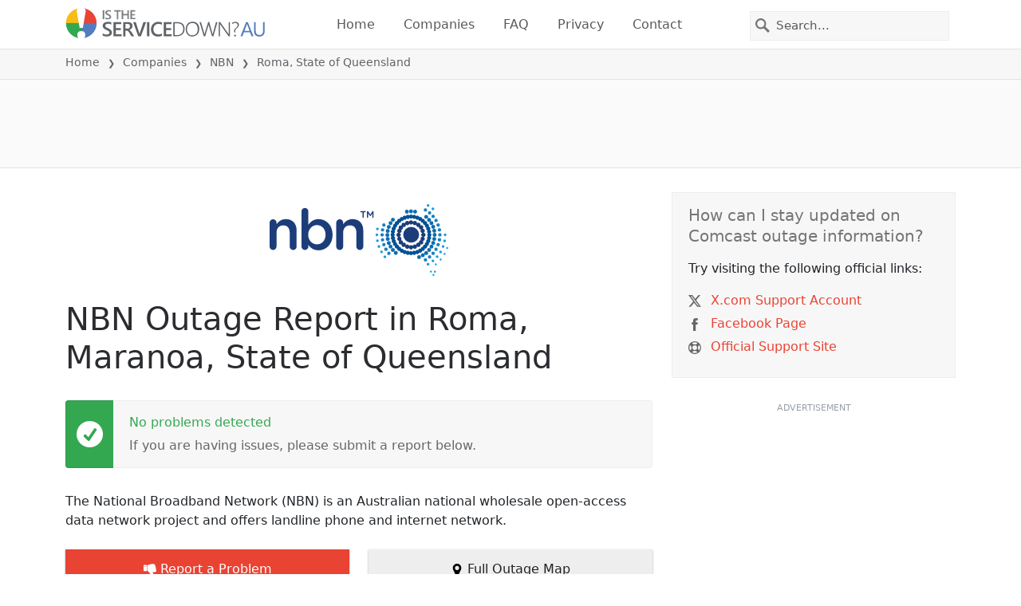

--- FILE ---
content_type: image/svg+xml
request_url: https://itsdcdn.com/au/charts/chartsvg/740/370/134145963000000000/a3a2ecf8-5255-450e-b783-f35c67448e5b/2151187.svg
body_size: 2982
content:
<?xml version="1.0" encoding="UTF-8"?><svg xmlns="http://www.w3.org/2000/svg" xmlns:xlink="http://www.w3.org/1999/xlink" viewBox="0 0 740 370" version="1.1"><defs><clipPath id="clip1"><path d="M51.9 111h666.4v203.8H51.9Zm0 0"/></clipPath><clipPath id="clip2"><path d="M50.9 82h668.4v233.8H50.9Zm0 0"/></clipPath><clipPath id="clip3"><path d="M51.4 300h667.4v15.3H51.4Zm0 0"/></clipPath><clipPath id="clip4"><path d="M50.9 183h668.4v132.8H50.9Zm0 0"/></clipPath></defs><g id="surface6791946"><path style="fill:none;stroke-width:1;stroke-linecap:butt;stroke-linejoin:miter;stroke:rgb(0%,0%,0%);stroke-opacity:0.0980392;stroke-miterlimit:10;" d="M52 314.5h666.3"/><path style="fill:none;stroke-width:1;stroke-linecap:butt;stroke-linejoin:miter;stroke:rgb(0%,0%,0%);stroke-opacity:0.0980392;stroke-miterlimit:10;" d="M43.9 314.5H51"/><path style="fill:none;stroke-width:1;stroke-linecap:butt;stroke-linejoin:miter;stroke:rgb(0%,0%,0%);stroke-opacity:0.0980392;stroke-miterlimit:10;" d="M52 213.5h666.3"/><path style="fill:none;stroke-width:1;stroke-linecap:butt;stroke-linejoin:miter;stroke:rgb(0%,0%,0%);stroke-opacity:0.0980392;stroke-miterlimit:10;" d="M43.9 213.5H51"/><path style="fill:none;stroke-width:1;stroke-linecap:butt;stroke-linejoin:miter;stroke:rgb(0%,0%,0%);stroke-opacity:0.0980392;stroke-miterlimit:10;" d="M52 112.5h666.3"/><path style="fill:none;stroke-width:1;stroke-linecap:butt;stroke-linejoin:miter;stroke:rgb(0%,0%,0%);stroke-opacity:0.0980392;stroke-miterlimit:10;" d="M43.9 112.5H51"/><path style="fill:none;stroke-width:1;stroke-linecap:butt;stroke-linejoin:miter;stroke:rgb(0%,0%,0%);stroke-opacity:0.0980392;stroke-miterlimit:10;" d="M52 10.5h666.3"/><path style="fill:none;stroke-width:1;stroke-linecap:butt;stroke-linejoin:miter;stroke:rgb(0%,0%,0%);stroke-opacity:0.0980392;stroke-miterlimit:10;" d="M43.9 10.5H51"/><path style=" stroke:none;fill-rule:nonzero;fill:rgb(46.666667%,46.666667%,46.666667%);fill-opacity:1;" d="M6.8 221.5v-1.7l8-4.2h-8v-1.3h9.5v1.8l-8 4.2h8v1.2Zm6.7-9.5H9.2v-1.2h4.3q.9 0 1.5-.4.5-.3.5-1.2a2 2 0 0 0-.6-1.5q-.6-.5-1.7-.5h-4V206h7.1v1.2h-1q.5.4.9 1 .3.5.3 1.3 0 1.2-.8 1.8-.7.7-2.2.7m-2.9-14a3 3 0 0 1-1.2-1q-.4-.6-.4-1.4 0-1.2.8-1.7t2.2-.6h4.3v1.1h-4.2q-1 0-1.6.4-.5.4-.5 1.1 0 .9.6 1.5t1.7.5h4v1.2h-4.2q-1 0-1.6.3-.5.4-.5 1.1 0 .9.6 1.5t1.7.5h4v1.1H9.2v-1.1h1.1q-.7-.4-1-1t-.3-1.3.4-1.3 1.2-.8m2.2-12.2q-1.4 0-2 .6-.8.5-.8 1.4t.7 1.5q.8.5 2 .5 1.4 0 2-.5.9-.6.8-1.5t-.7-1.4q-.8-.6-2-.6m-2.5 4q-.7-.3-1-1-.3-.4-.3-1.3 0-1.2 1-2t2.8-.9 2.7.8q1 .9 1 2.1 0 .8-.3 1.4t-1 1h1.1v1H6.4v-1Zm2.2-13.2h.5v5.4q1.2 0 1.9-.7t.6-1.8a5 5 0 0 0-.7-2.6H16a7 7 0 0 1 .6 2.6q0 1.7-1 2.7t-2.7 1a4 4 0 0 1-2.7-1q-1-.9-1-2.5 0-1.5.8-2.2 1-.9 2.6-.9m-.4 1.2q-.9 0-1.5.5t-.6 1.4q0 1 .6 1.6t1.5.7Zm-1.8-7.2-.2.4v.5q0 1 .6 1.5t1.9.6h3.7v1.1H9.2v-1.1h1.1q-.7-.4-1-1l-.3-1.4v-.6Zm-.3-8.1q0 .9.7 1.4.8.6 2 .6 1.4 0 2-.5.9-.6.8-1.5t-.7-1.5q-.8-.6-2-.6-1.4 0-2 .6-.8.5-.8 1.5m-1 0a3 3 0 0 1 1-2.4 4 4 0 0 1 2.8-.9 4 4 0 0 1 2.7.9 3 3 0 0 1 1 2.4 3 3 0 0 1-1 2.4 4 4 0 0 1-2.7.8 4 4 0 0 1-2.8-.8 3 3 0 0 1-1-2.4m-2.6-8.8h1v1q0 .7.3 1 .1.2.9.2h.6v-2h.9v2h6.2v1.2h-6.2v1.1h-1v-1.1h-.4q-1.2 0-1.7-.6t-.6-1.7Zm3.9-9.3-.2.5v.5q0 .9.6 1.5t1.9.5h3.7v1.2H9.2v-1.2h1.1q-.7-.3-1-1L9 145v-.6Zm2.2-7h.5v5.4q1.2 0 1.9-.7t.6-1.8a5 5 0 0 0-.7-2.6H16a7 7 0 0 1 .6 2.6q0 1.7-1 2.7t-2.7 1a4 4 0 0 1-2.7-1q-1-.9-1-2.5 0-1.5.8-2.2 1-.9 2.6-.9m-.4 1.2q-.9 0-1.5.5t-.6 1.4q0 1 .6 1.6t1.5.7Zm3.1-4.2H19v1.1H9.2v-1.1h1q-.6-.4-.9-1t-.3-1.3q0-1.3 1-2.1t2.8-.8 2.7.8 1 2.1q0 .8-.3 1.3t-1 1m-2.4-4q-1.4 0-2 .5-.8.6-.8 1.5t.7 1.4q.8.6 2 .6 1.4 0 2-.6.9-.5.8-1.4t-.7-1.5q-.8-.5-2-.5m-2.8-6q0 1 .7 1.6.8.5 2 .5 1.4 0 2-.5.9-.6.8-1.5t-.7-1.5q-.8-.5-2-.5-1.4 0-2 .5-.8.6-.8 1.5m-1 0a3 3 0 0 1 1-2.3 4 4 0 0 1 2.8-.9 4 4 0 0 1 2.7.9 3 3 0 0 1 1 2.4 3 3 0 0 1-1 2.4 4 4 0 0 1-2.7.9 4 4 0 0 1-2.8-.9 3 3 0 0 1-1-2.4m1.3-9.2-.2.4v.5q0 1 .6 1.5t1.9.6h3.7v1.1H9.2v-1.1h1.1q-.7-.4-1-1l-.3-1.4v-.6Zm-3.1-2.4h2v-2.4h.9v2.4H14q.9 0 1-.2.3-.3.3-1v-1.2h1v1.2q0 1.3-.5 1.9t-1.8.5H10v.8h-1v-.8h-2Zm2.2-8.5h1.1a5 5 0 0 0-.5 2.2q0 .8.3 1.3t.8.4q.4 0 .6-.3.3-.3.4-1.3l.1-.4q.3-1.2.8-1.7t1.3-.6q1 0 1.6.8t.6 2.2a7 7 0 0 1-.5 2.5h-1.2q.4-.7.5-1.3.2-.6.2-1.2 0-.9-.3-1.3a1 1 0 0 0-.8-.5q-.4 0-.7.4-.2.3-.5 1.4v.4q-.3 1-.8 1.5t-1.3.5q-1 0-1.5-.7t-.6-2zM4.2 222.8"/><path style="fill:none;stroke-width:1;stroke-linecap:butt;stroke-linejoin:miter;stroke:rgb(0%,0%,0%);stroke-opacity:0.0980392;stroke-miterlimit:10;" d="M51.5 10.8V314"/><path style="fill:none;stroke-width:1;stroke-linecap:butt;stroke-linejoin:miter;stroke:rgb(0%,0%,0%);stroke-opacity:0.0980392;stroke-miterlimit:10;" d="M51.5 315v7.8"/><path style="fill:none;stroke-width:1;stroke-linecap:butt;stroke-linejoin:miter;stroke:rgb(0%,0%,0%);stroke-opacity:0.0980392;stroke-miterlimit:10;" d="M162.5 10.8V314"/><path style="fill:none;stroke-width:1;stroke-linecap:butt;stroke-linejoin:miter;stroke:rgb(0%,0%,0%);stroke-opacity:0.0980392;stroke-miterlimit:10;" d="M162.5 315v7.8"/><path style="fill:none;stroke-width:1;stroke-linecap:butt;stroke-linejoin:miter;stroke:rgb(0%,0%,0%);stroke-opacity:0.0980392;stroke-miterlimit:10;" d="M274.5 10.8V314"/><path style="fill:none;stroke-width:1;stroke-linecap:butt;stroke-linejoin:miter;stroke:rgb(0%,0%,0%);stroke-opacity:0.0980392;stroke-miterlimit:10;" d="M274.5 315v7.8"/><path style="fill:none;stroke-width:1;stroke-linecap:butt;stroke-linejoin:miter;stroke:rgb(0%,0%,0%);stroke-opacity:0.0980392;stroke-miterlimit:10;" d="M385.5 10.8V314"/><path style="fill:none;stroke-width:1;stroke-linecap:butt;stroke-linejoin:miter;stroke:rgb(0%,0%,0%);stroke-opacity:0.0980392;stroke-miterlimit:10;" d="M385.5 315v7.8"/><path style="fill:none;stroke-width:1;stroke-linecap:butt;stroke-linejoin:miter;stroke:rgb(0%,0%,0%);stroke-opacity:0.0980392;stroke-miterlimit:10;" d="M496.5 10.8V314"/><path style="fill:none;stroke-width:1;stroke-linecap:butt;stroke-linejoin:miter;stroke:rgb(0%,0%,0%);stroke-opacity:0.0980392;stroke-miterlimit:10;" d="M496.5 315v7.8"/><path style="fill:none;stroke-width:1;stroke-linecap:butt;stroke-linejoin:miter;stroke:rgb(0%,0%,0%);stroke-opacity:0.0980392;stroke-miterlimit:10;" d="M607.5 10.8V314"/><path style="fill:none;stroke-width:1;stroke-linecap:butt;stroke-linejoin:miter;stroke:rgb(0%,0%,0%);stroke-opacity:0.0980392;stroke-miterlimit:10;" d="M607.5 315v7.8"/><path style="fill:none;stroke-width:1;stroke-linecap:butt;stroke-linejoin:miter;stroke:rgb(0%,0%,0%);stroke-opacity:0.0980392;stroke-miterlimit:10;" d="M718.5 10.8V314"/><path style="fill:none;stroke-width:1;stroke-linecap:butt;stroke-linejoin:miter;stroke:rgb(0%,0%,0%);stroke-opacity:0.0980392;stroke-miterlimit:10;" d="M718.5 315v7.8"/><path style=" stroke:none;fill-rule:nonzero;fill:rgb(46.666667%,46.666667%,46.666667%);fill-opacity:1;" d="M323 353.2h8v1.1h-3.3v8.4h-1.3v-8.4H323Zm8.8 2.4h1.2v7.1h-1.2Zm0-2.8h1.2v1.5h-1.2Zm9.2 4.1q.4-.8 1-1.1t1.5-.4a2 2 0 0 1 1.7.8q.6.8.6 2.2v4.3h-1.2v-4.3q0-.9-.4-1.5t-1-.5q-1 0-1.5.6t-.5 1.7v4H340v-4.3q0-.9-.4-1.5t-1-.5q-1 0-1.5.6t-.5 1.7v4h-1.2v-7.1h1.2v1.1q.4-.6 1-1 .5-.3 1.3-.3t1.3.4.8 1.1m13.2 2v.5h-5.4q0 1.2.7 1.9t1.9.6a5 5 0 0 0 2.5-.7v1.1a7 7 0 0 1-2.6.6q-1.7 0-2.7-1t-1-2.7q0-1.6 1-2.8.9-1 2.5-1 1.4 0 2.3 1t.8 2.5m-1.2-.4q0-.9-.5-1.5t-1.4-.6q-1 0-1.6.6-.6.4-.6 1.5Zm10-2.1q-.9 0-1.5.7-.5.8-.5 2 0 1.4.5 2 .6.8 1.5.8t1.5-.7q.5-.8.5-2 0-1.4-.5-2-.6-.8-1.5-.8m0-1q1.5 0 2.4 1t.9 2.8a4 4 0 0 1-1 2.7 3 3 0 0 1-2.3 1 3 3 0 0 1-2.4-1 4 4 0 0 1-.9-2.7q0-1.8.9-2.8a3 3 0 0 1 2.4-1m8.8-2.6v1h-1.1q-.6 0-.9.3-.2.2-.2.9v.6h1.9v.9h-2v6.2h-1.1v-6.2h-1.1v-1h1v-.4q0-1.2.6-1.7t1.8-.6Zm9.8 3.9v-3.9h1.2v9.9h-1.2v-1q-.4.6-1 .9t-1.3.3q-1.4 0-2-1-1-1-1-2.7t1-2.8 2-1q.8 0 1.3.3t1 1m-4 2.5q0 1.2.5 2 .6.7 1.5.7t1.5-.7q.5-.8.5-2 0-1.5-.5-2-.6-.8-1.5-.8t-1.5.7q-.5.8-.5 2m10.8 0q-1.5 0-2 .2-.5.4-.5 1.2 0 .6.4 1 .4.3 1.1.3a2 2 0 0 0 1.6-.7q.6-.6.6-1.8v-.3Zm2.3-.6v4.1h-1.1v-1l-1 .9q-.7.3-1.5.3-1 0-1.7-.6t-.7-1.7q0-1.2.8-1.8a4 4 0 0 1 2.4-.6h1.7v-.1q0-.8-.6-1.2-.4-.5-1.5-.5a5 5 0 0 0-2.3.6v-1l2.4-.6q1.5 0 2.3.8.9.8.8 2.4m5.4 4.8q-.6 1.3-1 1.6a2 2 0 0 1-1.2.4h-1v-1h.7q.5 0 .8-.2l.5-1 .3-.6-3-7h1.3l2.2 5.6 2.3-5.6h1.2Zm11.6-10.6q-.8 1.5-1.2 3a10 10 0 0 0 0 5.7q.4 1.5 1.3 3h-1q-1-1.5-1.5-3a9 9 0 0 1 0-5.7q.5-1.5 1.4-3Zm5.5 1.7-1.7 4.7h3.5Zm-.7-1.3h1.5l3.6 9.5h-1.4l-.8-2.4H411l-.9 2.4H409Zm6.5 0h6v1.1h-4.8v2.8h4.6v1h-4.6v3.5h4.9v1.1H419Zm13.9.3v1.3l-1.4-.5q-.7-.2-1.3-.2-1 0-1.6.4t-.6 1.2q0 .6.4 1l1.5.4.7.2a4 4 0 0 1 2.1 1q.7.6.7 1.8 0 1.4-.9 2-.9.9-2.7.8-.8 0-1.4-.2-.7 0-1.6-.4V361l1.5.6q.7.3 1.5.2a3 3 0 0 0 1.7-.4q.6-.4.6-1.2t-.5-1.1l-1.3-.6-.8-.2q-1.5-.1-2.1-.9-.6-.6-.6-1.6 0-1.3.8-2 .9-.8 2.5-.8.6 0 1.3.2zm1.2-.3h8v1.1h-3.3v8.4h-1.3v-8.4H434Zm9-.4h1q1 1.5 1.5 3a9 9 0 0 1 0 5.7q-.5 1.5-1.4 3h-1q.8-1.5 1.2-3a10 10 0 0 0 0-5.8q-.4-1.4-1.3-2.9m-120-2.2"/><path style="fill:none;stroke-width:1;stroke-linecap:butt;stroke-linejoin:miter;stroke:rgb(0%,0%,0%);stroke-opacity:0.0980392;stroke-miterlimit:10;" d="M51.5 10v305"/><path style=" stroke:none;fill-rule:nonzero;fill:rgb(40%,40%,40%);fill-opacity:1;" d="M33.5 216.9h2v-7.2l-2.2.4V209l2.3-.4h1.3v8.4h2v1h-5.4Zm-1.6-11"/><path style=" stroke:none;fill-rule:nonzero;fill:rgb(40%,40%,40%);fill-opacity:1;" d="M34.4 115.6h4.4v1h-6v-1l3.6-3.7.8-1.2q.3-.4.3-1t-.5-1.2a2 2 0 0 0-1.4-.4q-.6 0-1.3.2t-1.4.6v-1.3l2.7-.6q1.5 0 2.3.7.9.8.9 2 0 .6-.2 1.1t-.8 1.2zm-2.5-11"/><path style=" stroke:none;fill-rule:nonzero;fill:rgb(40%,40%,40%);fill-opacity:1;" d="M37.2 10.2q.9.2 1.4.8t.5 1.6q0 1.3-1 2.1t-2.7.8l-1.2-.1-1.3-.4v-1.2a5 5 0 0 0 2.5.6 3 3 0 0 0 1.8-.5q.6-.4.6-1.3t-.6-1.4-1.6-.4h-1.1v-1h1.2q.9 0 1.4-.5.5-.3.5-1 0-.8-.5-1.2t-1.5-.4a7 7 0 0 0-2.4.5V6.1l2.5-.5q1.5 0 2.3.7.9.7.9 1.8 0 .8-.5 1.3t-1.2.8m-5.3-7"/><path style="fill:none;stroke-width:1;stroke-linecap:butt;stroke-linejoin:miter;stroke:rgb(0%,0%,0%);stroke-opacity:0.0980392;stroke-miterlimit:10;" d="M51 314.5h668"/><path style=" stroke:none;fill-rule:nonzero;fill:rgb(40%,40%,40%);fill-opacity:1;" d="M37 329.5q-1 0-1.5 1t-.5 2.9.5 2.9q.4 1 1.5 1 1 0 1.5-1t.5-3q0-1.8-.5-2.9t-1.5-1m0-1q1.6 0 2.4 1.2.9 1.3.9 3.7t-.9 3.6-2.4 1.3-2.4-1.3q-.9-1.2-.9-3.6t.9-3.7 2.4-1.3m9 1.2-3.2 5.1H46Zm-.3-1h1.6v6.1h1.4v1h-1.4v2.3H46v-2.2h-4.2v-1.3Zm5.2 7.8h1.4v1.6h-1.4Zm0-5.1h1.4v1.6h-1.4Zm7.8-1.7-3.2 5.1h3.2Zm-.3-1H60v6.1h1.3v1H60v2.3h-1.3v-2.2h-4.3v-1.3Zm7.8.8q-1 0-1.5 1t-.5 2.9.5 2.9q.4 1 1.5 1 1 0 1.5-1t.5-3q0-1.8-.5-2.9t-1.5-1m0-1q1.6 0 2.4 1.2.9 1.3.9 3.7t-.9 3.6-2.4 1.3-2.4-1.3q-.9-1.2-.9-3.6t.9-3.7 2.4-1.3M32.9 326"/><path style=" stroke:none;fill-rule:nonzero;fill:rgb(40%,40%,40%);fill-opacity:1;" d="M148 329.5q-.8 0-1.4 1t-.5 2.9q0 1.9.5 2.9t1.5 1 1.5-1q.5-1 .5-3 0-1.8-.5-2.9t-1.5-1m0-1q1.7 0 2.5 1.2.8 1.3.8 3.7t-.8 3.6-2.4 1.3-2.5-1.3-.8-3.6.8-3.7 2.5-1.3m8.3 5.1a2 2 0 0 0-1.4.5q-.5.5-.5 1.3t.5 1.4 1.4.5 1.5-.5.5-1.4q0-.8-.5-1.3a2 2 0 0 0-1.5-.5m-1.2-.5q-.9-.2-1.3-.8t-.5-1.4q0-1 .8-1.8.9-.6 2.2-.7t2.3.7.8 1.8q0 .9-.5 1.4-.4.6-1.3.8.9.2 1.5.8t.5 1.5q0 1.5-.9 2.2-.8.6-2.4.7t-2.4-.7q-.8-.7-.8-2.2 0-.8.5-1.5t1.5-.8m-.5-2q0 .6.4 1 .5.6 1.3.5t1.3-.4q.5-.4.5-1.2t-.5-1.1-1.3-.4-1.3.4-.4 1.1m7.4 5.4h1.3v1.6H162Zm0-5.1h1.3v1.6H162Zm7.8-1.7-3.3 5.1h3.3Zm-.4-1h1.6v6.1h1.4v1H171v2.3h-1.2v-2.2h-4.3v-1.3Zm7.9.8q-1 0-1.5 1t-.5 2.9.5 2.9 1.5 1 1.5-1 .5-3q0-1.8-.5-2.9t-1.5-1m0-1q1.5 0 2.4 1.2.8 1.3.8 3.7t-.8 3.6-2.4 1.3q-1.7 0-2.5-1.3-.8-1.2-.8-3.6t.8-3.7 2.5-1.3m-33.4-2.5"/><path style=" stroke:none;fill-rule:nonzero;fill:rgb(40%,40%,40%);fill-opacity:1;" d="M256.6 337h2.1v-7.2l-2.3.4v-1.1l2.3-.5h1.3v8.4h2v1.1h-5.4Zm9.2 0h4.4v1.1h-6v-1l3.6-3.7.8-1.2q.3-.5.3-1 0-.7-.5-1.2a2 2 0 0 0-1.4-.5l-1.3.2-1.4.7V329l2.7-.7q1.4 0 2.3.8.9.7.9 2 0 .6-.2 1l-.8 1.3zm7.3-.5h1.3v1.6h-1.3Zm0-5.1h1.3v1.6h-1.3Zm7.7-1.7-3.2 5.1h3.2Zm-.3-1h1.6v6.1h1.4v1H282v2.3h-1.3v-2.2h-4.2v-1.3Zm7.8.8q-.9 0-1.5 1t-.5 2.9.5 2.9q.6 1 1.5 1t1.5-1q.5-1 .5-3 0-1.8-.5-2.9t-1.5-1m0-1q1.5 0 2.5 1.2.8 1.3.8 3.7t-.8 3.6-2.5 1.3-2.4-1.3-.8-3.6.8-3.7 2.4-1.3M255 326"/><path style=" stroke:none;fill-rule:nonzero;fill:rgb(40%,40%,40%);fill-opacity:1;" d="M367.7 337h2v-7.2l-2.2.4v-1.1l2.3-.5h1.3v8.4h2v1.1h-5.4Zm11-4.1q-1 0-1.4.5-.6.6-.5 1.7 0 1 .5 1.6t1.3.6 1.4-.6.5-1.6-.5-1.7-1.4-.5m2.5-4v1.1a5 5 0 0 0-2-.5q-1.2 0-2 .9-.6.8-.7 2.6a3 3 0 0 1 2.2-1.2q1.4 0 2.3 1 .8.8.8 2.3t-.9 2.3a3 3 0 0 1-2.3.9q-1.6 0-2.5-1.3-.9-1.2-.9-3.6 0-2.2 1.1-3.6 1-1.4 2.9-1.4.4 0 1 .2zm3 7.6h1.3v1.6H384Zm0-5.1h1.3v1.6H384Zm7.7-1.7-3.2 5.1h3.2Zm-.3-1h1.6v6.1h1.3v1h-1.3v2.3h-1.3v-2.2h-4.3v-1.3Zm7.8.8q-1 0-1.5 1t-.5 2.9.5 2.9q.4 1 1.5 1 1 0 1.5-1t.5-3q0-1.8-.5-2.9t-1.5-1m0-1q1.6 0 2.4 1.2.9 1.3.9 3.7t-.9 3.6-2.4 1.3-2.4-1.3q-.9-1.2-.9-3.6t.9-3.7 2.4-1.3M366 326"/><path style=" stroke:none;fill-rule:nonzero;fill:rgb(40%,40%,40%);fill-opacity:1;" d="M479.6 337h4.5v1.1h-6v-1l3.6-3.7.8-1.2q.3-.5.3-1 0-.7-.6-1.2a2 2 0 0 0-1.3-.5l-1.3.2-1.4.7V329l2.6-.7q1.5 0 2.4.8.9.7.9 2 0 .6-.3 1-.2.6-.8 1.3zm10-7.5q-1 0-1.6 1-.5 1-.5 2.9t.5 2.9q.6 1 1.5 1t1.5-1q.5-1 .5-3 0-1.8-.5-2.9t-1.5-1m0-1q1.5 0 2.4 1.2.8 1.3.8 3.7t-.8 3.6-2.5 1.3-2.4-1.3-.8-3.6.8-3.7 2.4-1.3m5.6 8h1.3v1.6h-1.3Zm0-5.1h1.3v1.6h-1.3Zm7.8-1.7-3.3 5.1h3.3Zm-.4-1h1.6v6.1h1.4v1h-1.4v2.3H503v-2.2h-4.3v-1.3Zm7.9.8q-1 0-1.5 1t-.5 2.9.5 2.9 1.5 1 1.5-1 .5-3q0-1.8-.5-2.9t-1.5-1m0-1q1.5 0 2.4 1.2.9 1.3.8 3.7t-.8 3.6q-.9 1.3-2.4 1.3-1.7 0-2.5-1.3-.8-1.2-.8-3.6t.8-3.7 2.5-1.3M477 326"/><path style=" stroke:none;fill-rule:nonzero;fill:rgb(40%,40%,40%);fill-opacity:1;" d="M592.3 329.5q-.9 0-1.5 1t-.5 2.9.5 2.9q.6 1 1.5 1t1.5-1q.5-1 .5-3 0-1.8-.5-2.9t-1.5-1m0-1q1.5 0 2.5 1.2.8 1.3.8 3.7t-.8 3.6-2.5 1.3-2.4-1.3-.8-3.6.8-3.7 2.4-1.3m8.3 1q-1 0-1.5 1t-.5 2.9.5 2.9q.4 1 1.5 1 1 0 1.5-1t.5-3q0-1.8-.5-2.9t-1.5-1m0-1q1.6 0 2.4 1.2.9 1.3.9 3.7t-.9 3.6-2.4 1.3-2.4-1.3q-.9-1.2-.9-3.6t.9-3.7 2.4-1.3m5.7 8h1.3v1.6h-1.3Zm0-5.1h1.3v1.6h-1.3Zm7.7-1.7-3.2 5.1h3.2Zm-.3-1h1.6v6.1h1.4v1h-1.4v2.3H614v-2.2h-4.2v-1.3Zm7.8.8q-.9 0-1.5 1t-.5 2.9.5 2.9q.6 1 1.5 1t1.5-1 .5-3q0-1.8-.5-2.9t-1.5-1m0-1q1.6 0 2.5 1.2.8 1.3.8 3.7t-.8 3.6-2.5 1.3-2.4-1.3-.8-3.6.8-3.7 2.4-1.3m-33.3-2.5"/><path style=" stroke:none;fill-rule:nonzero;fill:rgb(40%,40%,40%);fill-opacity:1;" d="M703.4 329.5q-1 0-1.5 1t-.5 2.9.5 2.9q.4 1 1.5 1 1 0 1.5-1t.5-3q0-1.8-.5-2.9t-1.5-1m0-1q1.6 0 2.4 1.2.9 1.3.9 3.7t-.9 3.6-2.4 1.3-2.4-1.3q-.9-1.2-.9-3.6t.9-3.7 2.4-1.3m9 1.2-3.2 5.1h3.2Zm-.3-1h1.6v6.1h1.4v1h-1.4v2.3h-1.3v-2.2h-4.2v-1.3Zm5.2 7.8h1.4v1.6h-1.4Zm0-5.1h1.4v1.6h-1.4Zm7.8-1.7-3.2 5.1h3.2Zm-.3-1h1.6v6.1h1.3v1h-1.3v2.3H725v-2.2h-4.3v-1.3Zm7.8.8q-1 0-1.5 1t-.5 2.9.5 2.9q.4 1 1.5 1 .9 0 1.5-1t.5-3q0-1.8-.5-2.9t-1.5-1m0-1q1.6 0 2.4 1.2.9 1.3.9 3.7t-.9 3.6-2.4 1.3-2.4-1.3q-.9-1.2-.9-3.6t.9-3.7 2.4-1.3m-33.3-2.5"/><g clip-path="url(#clip1)" clip-rule="nonzero"><path style=" stroke:none;fill-rule:nonzero;fill:rgb(9.803922%,43.137255%,67.843137%);fill-opacity:0.647059;" d="M51.9 314.8h92.5c5.1-27.9 6.5-101.3 9.3-101.3s4.1 73.4 9.2 101.3H237c5-27.9 6.5-101.3 9.2-101.3 2.8 0 6.5 101.3 9.3 101.3s4.2-73.5 9.2-101.3c.5-2.6 8.8-2.6 9.3 0 5 27.8 4.2 73.4 9.3 101.3h129.5c5.3-58.1 6.5-202.7 9.3-202.7s4 144.6 9.2 202.7H450c5-27.9 6.4-101.3 9.2-101.3s4.2 73.4 9.3 101.3h46.2c5.4-58.1 6.5-202.7 9.3-202.7s4 144.6 9.3 202.7h9.2c5.1-27.9 6.5-101.3 9.3-101.3 2.7 0 4.1 73.4 9.2 101.3h18.5c5.1-27.9 4.2-73.5 9.3-101.3.5-2.6 6.5 0 9.2 0 2.8 0 8.8 2.5 9.3 0 5-27.9 7.4-111.5 9.3-101.4 3.7 20.3 3.9 144.6 9.2 202.7h9.3c5-27.9 6.4-101.3 9.2-101.3s4.2 73.4 9.3 101.3h9.2c5.1-27.9 6.5-101.3 9.3-101.3s4.2 73.4 9.2 101.3h37.1Zm0 0"/></g><g clip-path="url(#clip2)" clip-rule="nonzero"><path style="fill:none;stroke-width:2;stroke-linecap:butt;stroke-linejoin:miter;stroke:rgb(32.941176%,49.019608%,74.901961%);stroke-opacity:1;stroke-miterlimit:10;" d="M51.9 314.8h92.5c5.1-27.9 6.5-101.3 9.3-101.3s4.1 73.4 9.2 101.3H237c5-27.9 6.5-101.3 9.2-101.3 2.8 0 6.5 101.3 9.3 101.3s4.2-73.5 9.2-101.3c.5-2.6 8.8-2.6 9.3 0 5 27.8 4.2 73.4 9.3 101.3h129.5c5.3-58.1 6.5-202.7 9.3-202.7s4 144.6 9.2 202.7H450c5-27.9 6.4-101.3 9.2-101.3s4.2 73.4 9.3 101.3h46.2c5.4-58.1 6.5-202.7 9.3-202.7s4 144.6 9.3 202.7h9.2c5.1-27.9 6.5-101.3 9.3-101.3 2.7 0 4.1 73.4 9.2 101.3h18.5c5.1-27.9 4.2-73.5 9.3-101.3.5-2.6 6.5 0 9.2 0 2.8 0 8.8 2.5 9.3 0 5-27.9 7.4-111.5 9.3-101.4 3.7 20.3 3.9 144.6 9.2 202.7h9.3c5-27.9 6.4-101.3 9.2-101.3s4.2 73.4 9.3 101.3h9.2c5.1-27.9 6.5-101.3 9.3-101.3s4.2 73.4 9.2 101.3h37.1"/></g><g clip-path="url(#clip3)" clip-rule="nonzero"><path style="fill:none;stroke-width:1;stroke-linecap:butt;stroke-linejoin:miter;stroke:rgb(15.294118%,68.235294%,37.647059%);stroke-opacity:1;stroke-miterlimit:10;" d="M51.9 314.8h666.4"/></g><g clip-path="url(#clip4)" clip-rule="nonzero"><path style="fill:none;stroke-width:2;stroke-linecap:butt;stroke-linejoin:miter;stroke:rgb(91.764706%,26.27451%,20.784314%);stroke-opacity:1;stroke-dasharray:10,5;stroke-miterlimit:10;" d="M51.9 314.8h203.6c5-27.9 4.2-73.5 9.2-101.3.5-2.6 8.8-2.6 9.3 0 5 27.8 6.5 101.3 9.3 101.3 2.7 0 6.4-101.3 9.2-101.3s4.2 73.4 9.3 101.3h416.5"/></g></g></svg>